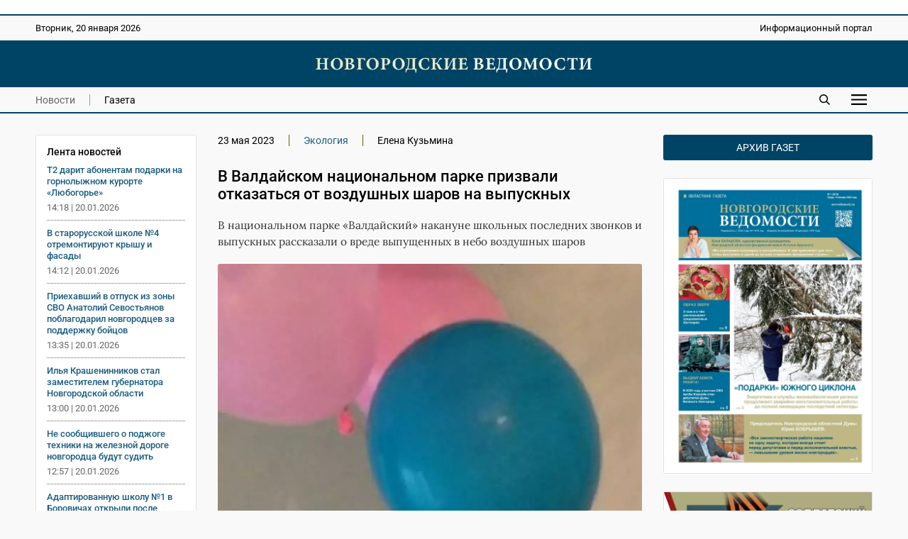

--- FILE ---
content_type: text/html; charset=UTF-8
request_url: https://novvedomosti.ru/news/ecology/89447/
body_size: 8142
content:
<!DOCTYPE html>
<html lang="ru">
 <head>
  <link rel="canonical" href="https://novvedomosti.ru/news/ecology/89447/">
  <title>В Валдайском национальном парке призвали отказаться от воздушных шаров на выпускных | Новгородские ведомости</title>
  <meta charset="UTF-8">
  <meta name="viewport" content="width=device-width, initial-scale=1">
  <meta name="description" content="В национальном парке «Валдайский» накануне школьных последних звонков и выпускных рассказали о вреде выпущенных в небо воздушных шаров">
  <meta name="theme-color" content="#FEF1E3">
  <meta property="og:type" content="article">
  <meta property="og:locale" content="ru_RU">
  <meta property="og:site_name" content="Новгородские ведомости">
  <meta property="og:title" content="В Валдайском национальном парке призвали отказаться от воздушных шаров на выпускных">
  <meta property="og:description" content="В национальном парке «Валдайский» накануне школьных последних звонков и выпускных рассказали о вреде выпущенных в небо воздушных шаров">
  <meta property="og:image" content="https://novvedomosti.ru/images/news/89447-news-image.jpg?1749367763">
  <meta property="og:image:secure_url" content="https://novvedomosti.ru/images/news/89447-news-image.jpg?1749367763">
  <meta property="og:image:type" content="image/webp">
  <meta property="og:image:width" content="1200">
  <meta property="og:image:height" content="895">
  <meta property="og:url" content= "https://novvedomosti.ru/news/ecology/89447/">
  <meta name="twitter:card" content="summary_large_image">
  <meta name="twitter:site" content="Новгородские ведомости">
  <meta name="twitter:title" content="В Валдайском национальном парке призвали отказаться от воздушных шаров на выпускных">
  <meta name="twitter:description" content="В национальном парке «Валдайский» накануне школьных последних звонков и выпускных рассказали о вреде выпущенных в небо воздушных шаров">
  <meta name="twitter:image" content="https://novvedomosti.ru/images/news/89447-news-image.jpg?1749367763">
  <script type="application/ld+json">
   {
    "@context": "https://schema.org",
    "@type": "BreadcrumbList",
    "itemListElement":
    [
     {
      "@type": "ListItem",
      "position": 1,
      "name": "Главная",
      "item": "https://novvedomosti.ru/"
     },

     {
      "@type": "ListItem",
      "position": 2,
      "name": "Новости",
      "item": "https://novvedomosti.ru/news/"
     },

     {
      "@type": "ListItem",
      "position": 3,
      "name": "Экология",
      "item": "https://novvedomosti.ru/news/ecology/"
     },

     {
      "@type": "ListItem",
      "position": 4,
      "name": "В Валдайском национальном парке призвали отказаться от воздушных шаров на выпускных",
      "item": "https://novvedomosti.ru/news/ecology/89447/"
     }
    ]
   }
  </script>
  <script>
   if(navigator.serviceWorker.controller)
   {
    console.log('[PWA Builder] active service worker found, no need to register')
   }
   else
   {
    navigator.serviceWorker.register('../../../pwa.js', {
     scope: '../../../'
    }).then(function(reg)
    {
     console.log('Service worker has been registered for scope:'+ reg.scope);
    });
   }
  </script>
  <script>window.yaContextCb=window.yaContextCb||[]</script>
  <script src="https://yandex.ru/ads/system/context.js" async></script>
  <link rel="stylesheet" type="text/css" href="/styles/style.css?1763731374">
  <link rel="stylesheet" type="text/css" href="/styles/style-text.css?1763466798">
  <link rel="manifest" href="/site.webmanifest?1749291377">
  <link rel="apple-touch-icon" href="/images/apple-touch-icon.png?1749291558">
  <link rel="shortcut icon" type="image/x-icon" href="/favicon.ico?1749291373">
 </head>
 <body>
  <script>
   (function(m,e,t,r,i,k,a){m[i]=m[i]||function(){(m[i].a=m[i].a||[]).push(arguments)};
   m[i].l=1*new Date();
   for (var j = 0; j < document.scripts.length; j++) {if (document.scripts[j].src === r) { return; }}
   k=e.createElement(t),a=e.getElementsByTagName(t)[0],k.async=1,k.src=r,a.parentNode.insertBefore(k,a)})
   (window, document, "script", "https://mc.yandex.ru/metrika/tag.js", "ym");

   ym(50175298, "init", {
        clickmap:true,
        trackLinks:true,
        accurateTrackBounce:true
   });
  </script>
  <div class="container">
   <div class="top_banner">
    <div class="banner_wrap">
     <div><script async src="https://pagead2.googlesyndication.com/pagead/js/adsbygoogle.js?client=ca-pub-8656146980314846"
     crossorigin="anonymous"></script>
<!-- Адаптивный медийный -->
<ins class="adsbygoogle"
     style="display:block"
     data-ad-client="ca-pub-8656146980314846"
     data-ad-slot="4413642267"
     data-ad-format="auto"
     data-full-width-responsive="true"></ins>
<script>
     (adsbygoogle = window.adsbygoogle || []).push({});
</script></div>
    </div>
   </div>
   <div class="top_mobile_banner">
    <div class="banner_wrap"><a href="https://t.me/novgorodskie_vedomosti" target="_blank" rel="nofollow noopener noreferrer"><img fetchpriority="high" src="https://novvedomosti.ru/images/banners/__2.gif?1749294499" alt="Телеграм канал Новгородские Ведомости" title="Телеграм канал Новгородские Ведомости" width="800" height="267"></a></div>    
   </div>
   <div class="top">
    <div class="top_wrap">
     <div class="date">
      <p>Вторник, 20 января 2026</p>
     </div>
     <div class="slogan">
      <p>Информационный портал</p>
     </div>
    </div>
   </div>
   <div class="header">
    <div class="header_wrap">
     <div class="logo"><a href="https://novvedomosti.ru/"><img fetchpriority="high" src="/images/novvedomosti-logo.webp" alt="Новгородские ведомости" title="Новгородские ведомости" width="440" height="25"></a></div>
    </div>
   </div>
   <div class="navigation">
    <div class="navigation_wrap">
     <div class="navigation_left">
      <div class="navigation_button"><a class="menu_active" href="https://novvedomosti.ru/news/">Новости</a></div>
      <div class="navigation_button_last"><a class="menu" href="https://novvedomosti.ru/issues/">Газета</a></div>
     </div>
     <div class="navigation_right">
      <div class="search_icon"><a href="https://novvedomosti.ru/search/"><img fetchpriority="high" src="/images/search.svg" alt="Поиск" width="90" height="90"></a></div>
      <div id="show_mobile_links" class="mobile_button" onclick="ShowHiddenMenu()"><img src="/images/menu.svg" alt="Меню" title="Открыть мобильное меню" width="129" height="90" decoding="async"></div>
      <div id="hide_mobile_links" class="mobile_button" onclick="HideHiddenMenu()" style="display: none"><img src="/images/close.svg" alt="Закрыть" title="Закрыть мобильное меню" width="90" height="90" decoding="async"></div>
     </div>
    </div>
   </div>
   <div id="mobile_links" class="hidden_links" style="display: none">
    <div class="hidden_links_wrap">
     <div class="hidden_links_item">
      <div class="hidden_links_item_title"><a class="submenu" href="https://novvedomosti.ru/news/">Новости</a></div>
      <div class="hidden_links_news_list">
       <div class="hidden_links_item_button"><a class="link" href="https://novvedomosti.ru/news/policy/">Политика</a></div>
       <div class="hidden_links_item_button"><a class="link" href="https://novvedomosti.ru/news/apk/">АПК</a></div>
       <div class="hidden_links_item_button"><a class="link" href="https://novvedomosti.ru/news/economy/">Экономика</a></div>
       <div class="hidden_links_item_button"><a class="link" href="https://novvedomosti.ru/news/society/">Общество</a></div>
       <div class="hidden_links_item_button"><a class="link" href="https://novvedomosti.ru/news/education/">Образование</a></div>
       <div class="hidden_links_item_button"><a class="link" href="https://novvedomosti.ru/news/medicine/">Медицина</a></div>
       <div class="hidden_links_item_button"><a class="link" href="https://novvedomosti.ru/news/culture/">Культура</a></div>
       <div class="hidden_links_item_button"><a class="link" href="https://novvedomosti.ru/news/sport/">Спорт</a></div>
       <div class="hidden_links_item_button"><a class="link" href="https://novvedomosti.ru/news/law/">Закон</a></div>
       <div class="hidden_links_item_button"><a class="link" href="https://novvedomosti.ru/news/geroi-zemli-novgorodskoy/">Герои&nbsp;земли&nbsp;новгородской</a></div>
       <div class="hidden_links_item_button"><a class="link" href="https://novvedomosti.ru/news/incidents/">Происшествия</a></div>
       <div class="hidden_links_item_button"><a class="link" href="https://novvedomosti.ru/news/ecology/">Экология</a></div>
       <div class="hidden_links_item_button"><a class="link" href="https://novvedomosti.ru/news/agrostartup/">Новгородский&nbsp;агростартап</a></div>
       <div class="hidden_links_item_button"><a class="link" href="https://novvedomosti.ru/news/tourism/">Туризм</a></div>
       <div class="hidden_links_item_button"><a class="link" href="https://novvedomosti.ru/news/business/">Бизнес</a></div>
       <div class="hidden_links_item_button"><a class="link" href="https://novvedomosti.ru/news/coronavirus/">Коронавирус</a></div>
       <div class="hidden_links_item_button"><a class="link" href="https://novvedomosti.ru/news/region/">Регион</a></div>
       <div class="hidden_links_item_button"><a class="link" href="https://novvedomosti.ru/news/elections/">Выборы</a></div>
       <div class="hidden_links_item_button"><a class="link" href="https://novvedomosti.ru/news/svo/">СВО</a></div>
       <div class="hidden_links_item_button"><a class="link" href="https://novvedomosti.ru/news/gramota/">Напиши&nbsp;мне&nbsp;грамоту</a></div>
       <div class="hidden_links_item_button"><a class="link" href="https://novvedomosti.ru/news/family/">Год&nbsp;семьи</a></div>
      </div>
     </div>
     <div class="hidden_links_item">
      <div class="hidden_links_item_title"><a class="submenu" href="https://novvedomosti.ru/articles/">Статьи</a></div>
      <div class="hidden_links_articles_list">
       <div class="hidden_links_item_button"><a class="link" href="https://novvedomosti.ru/articles/soldatskiy-orden/">Солдатский&nbsp;орден</a></div>
       <div class="hidden_links_item_button"><a class="link" href="https://novvedomosti.ru/articles/subject/">Тема</a></div>
       <div class="hidden_links_item_button"><a class="link" href="https://novvedomosti.ru/articles/nv_35/">НВ&nbsp;35</a></div>
       <div class="hidden_links_item_button"><a class="link" href="https://novvedomosti.ru/articles/actual-interview/">Актуальное&nbsp;интервью</a></div>
       <div class="hidden_links_item_button"><a class="link" href="https://novvedomosti.ru/articles/policy/">Политика</a></div>
       <div class="hidden_links_item_button"><a class="link" href="https://novvedomosti.ru/articles/economics-business/">Экономика</a></div>
       <div class="hidden_links_item_button"><a class="link" href="https://novvedomosti.ru/articles/region/">Регион</a></div>
       <div class="hidden_links_item_button"><a class="link" href="https://novvedomosti.ru/articles/gorod-universitet/">Город-университет</a></div>
       <div class="hidden_links_item_button"><a class="link" href="https://novvedomosti.ru/articles/svoi-lyudi/">Свои&nbsp;люди</a></div>
       <div class="hidden_links_item_button"><a class="link" href="https://novvedomosti.ru/articles/president/">Президент</a></div>
       <div class="hidden_links_item_button"><a class="link" href="https://novvedomosti.ru/articles/alone-with-nature/">Наедине&nbsp;с&nbsp;природой</a></div>
       <div class="hidden_links_item_button"><a class="link" href="https://novvedomosti.ru/articles/earth-people/">Земля&nbsp;и&nbsp;люди</a></div>
       <div class="hidden_links_item_button"><a class="link" href="https://novvedomosti.ru/articles/society/">Общество</a></div>
       <div class="hidden_links_item_button"><a class="link" href="https://novvedomosti.ru/articles/education/">Образование</a></div>
       <div class="hidden_links_item_button"><a class="link" href="https://novvedomosti.ru/articles/my-business/">Моё&nbsp;дело</a></div>
       <div class="hidden_links_item_button"><a class="link" href="https://novvedomosti.ru/articles/culture/">Культура</a></div>
       <div class="hidden_links_item_button"><a class="link" href="https://novvedomosti.ru/articles/interlocutor/">Собеседник</a></div>
       <div class="hidden_links_item_button"><a class="link" href="https://novvedomosti.ru/articles/sport/">Спорт</a></div>
       <div class="hidden_links_item_button"><a class="link" href="https://novvedomosti.ru/articles/medicine/">Медицина</a></div>
       <div class="hidden_links_item_button"><a class="link" href="https://novvedomosti.ru/articles/reporter/">Репортер</a></div>
       <div class="hidden_links_item_button"><a class="link" href="https://novvedomosti.ru/articles/question-answer/">Вопрос-ответ</a></div>
       <div class="hidden_links_item_button"><a class="link" href="https://novvedomosti.ru/articles/law-and-order/">Закон&nbsp;и&nbsp;порядок</a></div>
       <div class="hidden_links_item_button"><a class="link" href="https://novvedomosti.ru/articles/house-of-soviets/">Дом&nbsp;советов</a></div>
       <div class="hidden_links_item_button"><a class="link" href="https://novvedomosti.ru/articles/life-line/">Линия&nbsp;жизни</a></div>
       <div class="hidden_links_item_button"><a class="link" href="https://novvedomosti.ru/articles/live-sound/">Живой&nbsp;звук</a></div>
       <div class="hidden_links_item_button"><a class="link" href="https://novvedomosti.ru/articles/city-history/">Жил-был&nbsp;город</a></div>
       <div class="hidden_links_item_button"><a class="link" href="https://novvedomosti.ru/articles/history/">История</a></div>
       <div class="hidden_links_item_button"><a class="link" href="https://novvedomosti.ru/articles/volunteers/">Волонтёры</a></div>
       <div class="hidden_links_item_button"><a class="link" href="https://novvedomosti.ru/articles/different-fate-one-war/">Разные&nbsp;судьбы&nbsp;одной&nbsp;войны</a></div>
       <div class="hidden_links_item_button"><a class="link" href="https://novvedomosti.ru/articles/tourism/">Туризм</a></div>
       <div class="hidden_links_item_button"><a class="link" href="https://novvedomosti.ru/articles/ecology/">Экология</a></div>
       <div class="hidden_links_item_button"><a class="link" href="https://novvedomosti.ru/articles/sovmestniy_proect_nv_kp/">«НВ»&nbsp;и&nbsp;«КП».&nbsp;Совместный&nbsp;проект</a></div>
      </div>
     </div>
    </div>
   </div>
   <div class="content">
    <div class="col_left">
     <div class="text_area">
      <div class="news_feeds">
       <div class="news_feed">
        <div class="news_feed_title">Лента новостей</div>
        <div class="news_feed_list">
         <div class="news_feed_list_title"><a class="link" href="https://novvedomosti.ru/news/region/111091/">T2 дарит абонентам подарки на горнолыжном курорте «Любогорье»</a></div>
         <div class="news_feed_list_date">14:18 | 20.01.2026</div>
         <div class="news_feed_list_title"><a class="link" href="https://novvedomosti.ru/news/education/111080/">В старорусской школе №4 отремонтируют крышу и фасады</a></div>
         <div class="news_feed_list_date">14:12 | 20.01.2026</div>
         <div class="news_feed_list_title"><a class="link" href="https://novvedomosti.ru/news/svo/111079/">Приехавший в отпуск из зоны СВО Анатолий Севостьянов поблагодарил новгородцев за поддержку бойцов</a></div>
         <div class="news_feed_list_date">13:35 | 20.01.2026</div>
         <div class="news_feed_list_title"><a class="link" href="https://novvedomosti.ru/news/policy/111090/">Илья Крашенинников стал заместителем губернатора Новгородской области</a></div>
         <div class="news_feed_list_date">13:00 | 20.01.2026</div>
         <div class="news_feed_list_title"><a class="link" href="https://novvedomosti.ru/news/law/111082/">Не сообщившего о поджоге техники на железной дороге новгородца будут судить</a></div>
         <div class="news_feed_list_date">12:57 | 20.01.2026</div>
         <div class="news_feed_list_title"><a class="link" href="https://novvedomosti.ru/news/education/111078/">Адаптированную школу №1 в Боровичах открыли после капитального ремонта</a></div>
         <div class="news_feed_list_date">12:21 | 20.01.2026</div>
        </div>
        <div class="ad_subhead"><p>РЕКЛАМА</p></div>
        <div class="news_feed_add">
         <div id="yandex_rtb_R-A-326917-16"></div>
         <script>
          (function(w, d, n, s, t) {
            w[n] = w[n] || [];
            w[n].push(function() {
             Ya.Context.AdvManager.render({
                blockId: "R-A-326917-16",
                renderTo: "yandex_rtb_R-A-326917-16",
                async: true
             });
            });
            t = d.getElementsByTagName("script")[0];
            s = d.createElement("script");
            s.type = "text/javascript";
            s.src = "//an.yandex.ru/system/context.js";
            s.async = true;
            t.parentNode.insertBefore(s, t);
          })(this, this.document, "yandexContextAsyncCallbacks");
         </script>
        </div>
       </div>
      </div>
      <div class="text_column">
       <div class="headings">
        <div class="heading">23 мая 2023</div>
        <div class="heading"><a class="link" href="https://novvedomosti.ru/news/ecology/">Экология</a></div>
        <div class="heading_end">Елена Кузьмина</div>
       </div>
       <div class="title">
        <h1>В Валдайском национальном парке призвали отказаться от воздушных шаров на выпускных</h1>
       </div>
       <div class="description">
        <p>В национальном парке «Валдайский» накануне школьных последних звонков и выпускных рассказали о вреде выпущенных в небо воздушных шаров</p>
       </div>
       <div class="image"><img fetchpriority="high" src="/images/news/89447-news-image.webp?1749367763" alt="После падения на землю или в воду оболочка шаров выделяет токсичные вещества." width="1200" height="895"></div>
       <div class="image_description"><p>После падения на землю или в воду оболочка шаров выделяет токсичные вещества.</p><p>Фотография &copy;: Мария Клапатнюк</p></div>
       <div class="text">
        <p>В национальном парке «Валдайский» призвали организаторов выпускных в школах и детских садах отказаться от воздушных шаров и не запускать их в небо.</p><p>– Организаторы и сами выпускники не осознают масштабы и последствия загрязнения окружающей среды, – отметила специалист по связям с общественностью национального парка Тамара Шаляпина. – Шары не исчезают и не испаряются. После полёта они превращаются в обычный мусор. Радости на пять минут, а разлагается «сдувшийся праздник» много лет.</p><p>После падения на землю или в воду оболочка шаров выделяет токсичные вещества, уточнили в нацпарке. Рыбы и животные часто принимают шары за пищу и заглатывают их, и это становится причиной их смерти. То же касается птиц, которые могут запутаться в верёвках от шаров.</p><p>– Срок разложения резиновых шаров – до четырёх лет, а капроновых верёвок – около 100 лет, – добавила Тамара Шаляпина.</p><blockquote><p>В национальном парке предложили брать для выпуского праздничный декор, который можно использовать повторно.</p></blockquote>
        <p>Теги: <a class="tag_link" href="https://novvedomosti.ru/news/tag/Валдайский_национальный_парк/">Валдайский национальный парк</a>, <a class="tag_link" href="https://novvedomosti.ru/news/tag/праздник/">праздник</a>, <a class="tag_link" href="https://novvedomosti.ru/news/tag/выпускной/">выпускной</a>, <a class="tag_link" href="https://novvedomosti.ru/news/tag/дети/">дети</a>, <a class="tag_link" href="https://novvedomosti.ru/news/tag/школа/">школа</a>, <a class="tag_link" href="https://novvedomosti.ru/news/tag/детский_сад/">детский сад</a></p>
       </div>
      </div>
     </div>
     <div class="ad_subhead"><p>РЕКЛАМА</p></div>
     <div class="yandex_ad">
      <div class="item">
       <div id="yandex_rtb_R-A-326917-1"></div>
       <script>window.yaContextCb.push(()=>{
        Ya.Context.AdvManager.render({
        renderTo: 'yandex_rtb_R-A-326917-1',
        blockId: 'R-A-326917-1'
        })
       })</script>
      </div>
      <div class="item">
       <div id="yandex_rtb_R-A-326917-5"></div>
       <script>window.yaContextCb.push(()=>{
        Ya.Context.AdvManager.render({
        renderTo: 'yandex_rtb_R-A-326917-5',
        blockId: 'R-A-326917-5'
        })
       })</script>
      </div>
      <div class="item">
       <div id="yandex_rtb_R-A-326917-6"></div>
       <script>window.yaContextCb.push(()=>{
        Ya.Context.AdvManager.render({
        renderTo: 'yandex_rtb_R-A-326917-6',
        blockId: 'R-A-326917-6'
        })
       })</script>
      </div>
     </div>
     <div class="yandex_mobile_ad">
      <div class="item_left">
       <div id="yandex_rtb_R-A-326917-7"></div>
       <script>window.yaContextCb.push(()=>{
        Ya.Context.AdvManager.render({
        renderTo: 'yandex_rtb_R-A-326917-7',
        blockId: 'R-A-326917-7'
        })
       })</script>
      </div>
     </div>
     <div class="subhead"><h2>Еще новости</h2></div>
      <div class="row">
      <div class="item">
       <div class="item_image"><a href="https://novvedomosti.ru/news/ecology/110887/" ><img fetchpriority="low" src="/images/news/110887-news-image.webp?1768085587" loading="lazy" alt="Аиста из новгородского Трубичина, не улетевшего в тёплые края, удалось поймать" width="1200" height="1200"></a></div>
       <div class="item_text">
         <h3><a class="link" href="https://novvedomosti.ru/news/ecology/110887/">Аиста из новгородского Трубичина, не улетевшего в тёплые края, удалось поймать</a></h3>
         <p>Птицу удалось поймать в живоловушку. Аисту ничего не угрожает</p>
        </div>
        <div class="item_date">
        <p>11.01.2026 | <a href="https://novvedomosti.ru/news/ecology/">Экология</a></p>
       </div>
      </div>
      <div class="item">
       <div class="item_image"><a href="https://novvedomosti.ru/news/ecology/110884/" ><img fetchpriority="low" src="/images/news/110884-news-image.webp?1768061764" loading="lazy" alt="В Великом Новгороде откроется пункт приёма новогодних деревьев для переработки" width="1200" height="933"></a></div>
       <div class="item_text">
         <h3><a class="link" href="https://novvedomosti.ru/news/ecology/110884/">В Великом Новгороде откроется пункт приёма новогодних деревьев для переработки</a></h3>
         <p>До конца января в Великом Новгороде будет работать пункт для приёма натуральных новогодних деревьев</p>
        </div>
        <div class="item_date">
        <p>10.01.2026 | <a href="https://novvedomosti.ru/news/ecology/">Экология</a></p>
       </div>
      </div>
      <div class="item">
       <div class="item_image"><a href="https://novvedomosti.ru/news/ecology/110541/" ><img fetchpriority="low" src="/images/news/110541-news-image.webp?1766382952" loading="lazy" alt="Акция «Вода России» проводится с 2014 года." width="1200" height="675"></a></div>
       <div class="item_text">
         <h3><a class="link" href="https://novvedomosti.ru/news/ecology/110541/">Волонтёры в Новгородской области очистили за год 65 километров берегов озёр и рек</a></h3>
         <p>В рамках акции «Вода России» 1,5 тысячи волонтёров очистили берега 52 водных объектов в Новгородской области, в том числе озёр Ильмень и Селигер, рек Волхов, Мста, Ловать...</p>
        </div>
        <div class="item_date">
        <p>22.12.2025 | <a href="https://novvedomosti.ru/news/ecology/">Экология</a></p>
       </div>
      </div>
      <div class="item">
       <div class="item_image"><a href="https://novvedomosti.ru/news/ecology/110440/" ><img fetchpriority="low" src="/images/news/110440-news-image.webp?1765962124" loading="lazy" alt="Пятнистые кабаны более заметны, поэтому их чаще добывают хищники и охотники." width="1200" height="900"></a></div>
       <div class="item_text">
         <h3><a class="link" href="https://novvedomosti.ru/news/ecology/110440/">В Рдейском заповеднике впервые заметили пятнистых кабанов</a></h3>
         <p>На территории Рдейского заповедника в Новгородской области в объектив фотоловушки попала компания кабанов интересного пятнистого окраса</p>
        </div>
        <div class="item_date">
        <p>17.12.2025 | <a href="https://novvedomosti.ru/news/ecology/">Экология</a></p>
       </div>
      </div>
      <div class="item">
       <div class="item_image"><a href="https://novvedomosti.ru/news/ecology/110289/" ><img fetchpriority="low" src="/images/news/110289-news-image.webp?1765299143" loading="lazy" alt="Александр Дронов предложил жительнице Валдая Валентине Ивановой обсудить работу регионального оператора по обращению с ТКО на встрече с жителями." width="1200" height="800"></a></div>
       <div class="item_text">
         <h3><a class="link" href="https://novvedomosti.ru/news/ecology/110289/">В Валдайский округ купили машину для вывоза крупногабаритных отходов</a></h3>
         <p>Губернатор Новгородской области Александр Дронов в ходе прямого эфира ответил на вопрос о проблемах с вывозом мусора</p>
        </div>
        <div class="item_date">
        <p>09.12.2025 | <a href="https://novvedomosti.ru/news/ecology/">Экология</a></p>
       </div>
      </div>
      <div class="item">
       <div class="item_image"><a href="https://novvedomosti.ru/news/ecology/110247/" ><img fetchpriority="low" src="/images/news/110247-news-image.webp?1765188092" loading="lazy" alt="Лоси несколько раз с интересом обнюхивали фотоловушку." width="1200" height="881"></a></div>
       <div class="item_text">
         <h3><a class="link" href="https://novvedomosti.ru/news/ecology/110247/">В Рдейском заповеднике лосиха с лосёнком попали в «бобровую» фотоловушку</a></h3>
         <p>В государственном природном заповеднике «Рдейский» поделились новыми кадрами с фотоловушек</p>
        </div>
        <div class="item_date">
        <p>08.12.2025 | <a href="https://novvedomosti.ru/news/ecology/">Экология</a></p>
       </div>
      </div>
     </div>
    </div>
    <div class="col_right">
     <div class="archive"><p><a class="archive_link" href="https://novvedomosti.ru/issues/">Архив газет</a></p></div>
     <div class="issue_right"><a href="https://novvedomosti.ru/issues/423/"><img src="/images/issues/423-issue-image.webp" alt="Свежий выпуск газеты «Новгородские Ведомости» от 14.01.2026 года" title="Свежий выпуск газеты «Новгородские Ведомости» от 14.01.2026 года" width="1200" height="1701" loading="lazy" decoding="async"></a></div>
     <div class="banner_ad"><a href="https://novvedomosti.ru/soldaskiyorden/" target="_blank"><img src="/images/banners/soldorden.webp" alt="Вахта памяти" title="Вахта памяти" width="600" height="200" loading="lazy" decoding="async"></a></div>
     <div class="banner_ad"><a href="https://novvedomosti.ru/news/geroi-zemli-novgorodskoy/" target="_blank"><img src="/images/banners/gzn.jpg" alt="" title="" width="1280" height="426" loading="lazy" decoding="async"></a></div>
     <div class="banner_ad"><a href="https://novvedomosti.ru/articles/svoi-lyudi/" target="_blank"><img src="/images/banners/svoi-lyudi.webp" alt="Свои люди" title="Свои люди" width="600" height="200" loading="lazy" decoding="async"></a></div>
     <div class="banner_ad"><a href="https://novvedomosti.ru/articles/tag/волонтёры_СВО/" target="_blank"><img src="/images/banners/jg-Eks2sr5M.jpg" alt="Волонтеры СВО" title="Волонтеры СВО" width="1200" height="400" loading="lazy" decoding="async"></a></div>
     <div class="banner_ad"><a href="https://pobeda.onf.ru/requirements/novgorodskaya" target="_blank"><img src="/images/banners/6SEKxsBEB-8.jpg" alt="Народный фронт СВО" title="Народный фронт СВО" width="817" height="514" loading="lazy" decoding="async"></a></div>
     <div class="banner_ad"><a href="https://docs.google.com/forms/d/e/1FAIpQLSdqOIvx5ge75zwf5pSTVczBaiMVfToYYGje2UYJ1B-C8d2hAQ/viewform?" target="_blank"><img src="/images/banners/contrakt.png" alt="Контракт" title="Контракт" width="300" height="600" loading="lazy" decoding="async"></a></div>
     <div class="banner_ad"><a href="сохранижизнь-53.рф" target="_blank"><img src="/images/banners/rozh_podarok.png" alt="" title="" width="300" height="600" loading="lazy" decoding="async"></a></div>
    </div>
   </div>
   <div class="footer">
    <div class="footer_wrap">
     <div class="footer_info">
      <p>Информационный портал «Новгородские ведомости» 16+</p>
      <p>Зарегистрирован Федеральной службой по надзору в сфере связи, информационных технологий и массовых коммуникаций. Номер о регистрации СМИ Эл № ФС77-77322 от 5 декабря 2019 года. Учредитель: Областное государственное автономное учреждение «Агентство информационных коммуникаций»</p>
      <p>Главный редактор: И. Б. Кокоркина<br>Телефон/факс редакции: <a class="link" href="tel:+78162773292">+7 (8162) 77-32-92</a><br>Адрес электронной почты редакции: <a href="mailto:ved@novved.ru">ved@novved.ru</a></p>
      <p>Любое использование материалов допускается только при соблюдении правил перепечатки и при наличии гиперссылки на <a href="https://novvedomosti.ru/">Новгородские ведомости</a></p>
      <p>Материалы рубрики «Бизнес», а также с пометкой ® публикуются на правах рекламы.</p>
      <p><a href="https://novvedomosti.ru/files/Polozhenie_o_personalnykh_dannykh_OGAU_AIK.pdf" target="_blank">Положение об обработке персональных данных в ОГАУ «Агентство информационных коммуникаций»</a></p>
     </div>
     <div class="footer_social">
      <div class="social_head"><p>Мы в соцсетях</p></div>
      <div class="social">
       <div class="social_icon"><a href="https://t.me/novgorodskie_vedomosti" target="_blank" rel="nofollow noopener noreferrer"><img src="/images/social/tg.webp" alt="Телеграм" title="Присоединяйтесь к Телеграм" width="0" height="0" loading="lazy" decoding="async"></a></div>
       <div class="social_icon"><a href="https://vk.com/novvedomosti" target="_blank" rel="nofollow noopener noreferrer"><img src="/images/social/vk.webp" alt="ВКонтакте" title="Присоединяйтесь к ВКонтакте" width="0" height="0" loading="lazy" decoding="async"></a></div>
      </div>
      <div class="counter"><a href="https://metrika.yandex.ru/stat/?id=50175298&amp;from=informer" target="_blank" rel="nofollow"><img fetchpriority="low" src="https://informer.yandex.ru/informer/50175298/3_0_114D6AFF_114D6AFF_1_pageviews" style="width:88px; height:31px; border:0" loading="lazy" alt="Яндекс.Метрика" title="Яндекс.Метрика: данные за сегодня (просмотры, визиты и уникальные посетители)" class="ym-advanced-informer" data-cid="50175298" data-lang="ru"></a></div>
      <div class="macropod"><a href="https://macropod.ru/" target="_blank" rel="nofollow noopener noreferrer"><img src="/images/macropod-logo.svg" alt="Macropod" title="Macropod: разработка сайтов, интернет-магазинов и сервисов" width="127" height="90" loading="lazy" decoding="async"></a></div>
     </div>
    </div>
   </div>
   <div class="copyright">
    <div class="copyright_wrap">
     <div class="copyright_left">&copy; 2007&ndash;2026 Новгородские ведомости. Все права защищены.</div>
     <div class="copyright_right"><a class="link" href="https://novvedomosti.ru/about/">Редакция</a></div>
    </div>
   </div>
  </div>
  <script src="/scripts/jquery/jquery-3.7.1.min.js"></script>
  <script src="/scripts/menu/menu.js" defer></script>
  <script>
   $(document).ready (function () {
    $("iframe").each(function() {
      var width = $(this).width ();
      $(this).css("height", width / 1.7777 + "px");
    });
   });

   $(window).resize (function () {
    $("iframe").each(function() {
      var width = $(this).width ();
      $(this).css("height", width / 1.7777 + "px");
    });
   });
  </script>
 </body>
</html>
